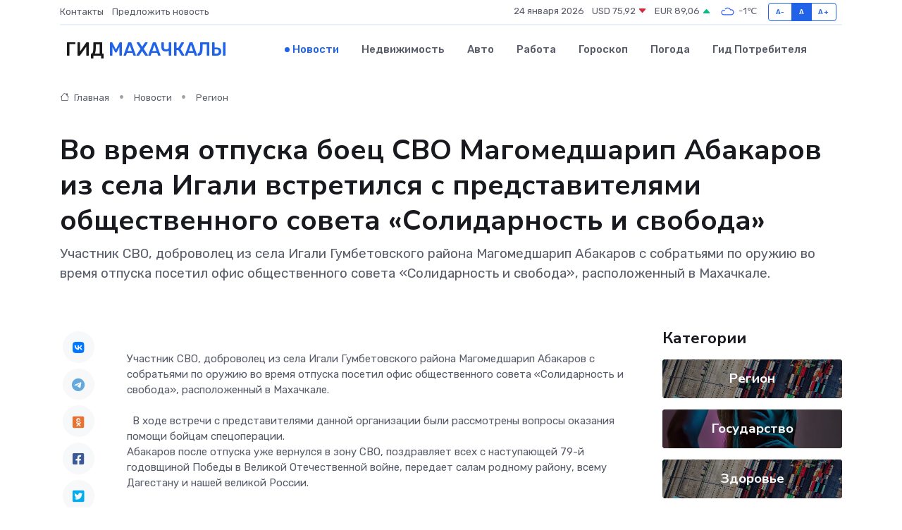

--- FILE ---
content_type: text/html; charset=UTF-8
request_url: https://mahachkala-gid.ru/news/region/vo-vremya-otpuska-boec-svo-magomedsharip-abakarov-iz-sela-igali-vstretilsya-s-predstavitelyami-obschestvennogo-soveta-solidarnost-i-svoboda.htm
body_size: 9565
content:
<!DOCTYPE html>
<html lang="ru">
<head>
	<meta charset="utf-8">
	<meta name="csrf-token" content="HVWPgSFXFaNChc2SgtlLoPE5GsXqlY1feen6bPXx">
    <meta http-equiv="X-UA-Compatible" content="IE=edge">
    <meta name="viewport" content="width=device-width, initial-scale=1">
    <title>Во время отпуска боец СВО Магомедшарип Абакаров из села Игали встретился с представителями общественного совета «Солидарность и свобода» - новости Махачкалы</title>
    <meta name="description" property="description" content="Участник СВО, доброволец из села Игали Гумбетовского района Магомедшарип Абакаров с собратьями по оружию во время отпуска посетил офис общественного совета «Солидарность и свобода», расположенный в Махачкале.">
    
    <meta property="fb:pages" content="105958871990207" />
    <link rel="shortcut icon" type="image/x-icon" href="https://mahachkala-gid.ru/favicon.svg">
    <link rel="canonical" href="https://mahachkala-gid.ru/news/region/vo-vremya-otpuska-boec-svo-magomedsharip-abakarov-iz-sela-igali-vstretilsya-s-predstavitelyami-obschestvennogo-soveta-solidarnost-i-svoboda.htm">
    <link rel="preconnect" href="https://fonts.gstatic.com">
    <link rel="dns-prefetch" href="https://fonts.googleapis.com">
    <link rel="dns-prefetch" href="https://pagead2.googlesyndication.com">
    <link rel="dns-prefetch" href="https://res.cloudinary.com">
    <link href="https://fonts.googleapis.com/css2?family=Nunito+Sans:wght@400;700&family=Rubik:wght@400;500;700&display=swap" rel="stylesheet">
    <link rel="stylesheet" type="text/css" href="https://mahachkala-gid.ru/assets/font-awesome/css/all.min.css">
    <link rel="stylesheet" type="text/css" href="https://mahachkala-gid.ru/assets/bootstrap-icons/bootstrap-icons.css">
    <link rel="stylesheet" type="text/css" href="https://mahachkala-gid.ru/assets/tiny-slider/tiny-slider.css">
    <link rel="stylesheet" type="text/css" href="https://mahachkala-gid.ru/assets/glightbox/css/glightbox.min.css">
    <link rel="stylesheet" type="text/css" href="https://mahachkala-gid.ru/assets/plyr/plyr.css">
    <link id="style-switch" rel="stylesheet" type="text/css" href="https://mahachkala-gid.ru/assets/css/style.css">
    <link rel="stylesheet" type="text/css" href="https://mahachkala-gid.ru/assets/css/style2.css">

    <meta name="twitter:card" content="summary">
    <meta name="twitter:site" content="@mysite">
    <meta name="twitter:title" content="Во время отпуска боец СВО Магомедшарип Абакаров из села Игали встретился с представителями общественного совета «Солидарность и свобода» - новости Махачкалы">
    <meta name="twitter:description" content="Участник СВО, доброволец из села Игали Гумбетовского района Магомедшарип Абакаров с собратьями по оружию во время отпуска посетил офис общественного совета «Солидарность и свобода», расположенный в Махачкале.">
    <meta name="twitter:creator" content="@mysite">
    <meta name="twitter:image:src" content="https://res.cloudinary.com/dybrjpkos/image/upload/mjeurt58rnfzl5owaeuc">
    <meta name="twitter:domain" content="mahachkala-gid.ru">
    <meta name="twitter:card" content="summary_large_image" /><meta name="twitter:image" content="https://res.cloudinary.com/dybrjpkos/image/upload/mjeurt58rnfzl5owaeuc">

    <meta property="og:url" content="http://mahachkala-gid.ru/news/region/vo-vremya-otpuska-boec-svo-magomedsharip-abakarov-iz-sela-igali-vstretilsya-s-predstavitelyami-obschestvennogo-soveta-solidarnost-i-svoboda.htm">
    <meta property="og:title" content="Во время отпуска боец СВО Магомедшарип Абакаров из села Игали встретился с представителями общественного совета «Солидарность и свобода» - новости Махачкалы">
    <meta property="og:description" content="Участник СВО, доброволец из села Игали Гумбетовского района Магомедшарип Абакаров с собратьями по оружию во время отпуска посетил офис общественного совета «Солидарность и свобода», расположенный в Махачкале.">
    <meta property="og:type" content="website">
    <meta property="og:image" content="https://res.cloudinary.com/dybrjpkos/image/upload/mjeurt58rnfzl5owaeuc">
    <meta property="og:locale" content="ru_RU">
    <meta property="og:site_name" content="Гид Махачкалы">
    

    <link rel="image_src" href="https://res.cloudinary.com/dybrjpkos/image/upload/mjeurt58rnfzl5owaeuc" />

    <link rel="alternate" type="application/rss+xml" href="https://mahachkala-gid.ru/feed" title="Махачкала: гид, новости, афиша">
        <script async src="https://pagead2.googlesyndication.com/pagead/js/adsbygoogle.js"></script>
    <script>
        (adsbygoogle = window.adsbygoogle || []).push({
            google_ad_client: "ca-pub-0899253526956684",
            enable_page_level_ads: true
        });
    </script>
        
    
    
    
    <script>if (window.top !== window.self) window.top.location.replace(window.self.location.href);</script>
    <script>if(self != top) { top.location=document.location;}</script>

<!-- Google tag (gtag.js) -->
<script async src="https://www.googletagmanager.com/gtag/js?id=G-71VQP5FD0J"></script>
<script>
  window.dataLayer = window.dataLayer || [];
  function gtag(){dataLayer.push(arguments);}
  gtag('js', new Date());

  gtag('config', 'G-71VQP5FD0J');
</script>
</head>
<body>
<script type="text/javascript" > (function(m,e,t,r,i,k,a){m[i]=m[i]||function(){(m[i].a=m[i].a||[]).push(arguments)}; m[i].l=1*new Date();k=e.createElement(t),a=e.getElementsByTagName(t)[0],k.async=1,k.src=r,a.parentNode.insertBefore(k,a)}) (window, document, "script", "https://mc.yandex.ru/metrika/tag.js", "ym"); ym(96194589, "init", {}); ym(86840228, "init", { clickmap:true, trackLinks:true, accurateTrackBounce:true, webvisor:true });</script> <noscript><div><img src="https://mc.yandex.ru/watch/96194589" style="position:absolute; left:-9999px;" alt="" /><img src="https://mc.yandex.ru/watch/86840228" style="position:absolute; left:-9999px;" alt="" /></div></noscript>
<script type="text/javascript">
    new Image().src = "//counter.yadro.ru/hit?r"+escape(document.referrer)+((typeof(screen)=="undefined")?"":";s"+screen.width+"*"+screen.height+"*"+(screen.colorDepth?screen.colorDepth:screen.pixelDepth))+";u"+escape(document.URL)+";h"+escape(document.title.substring(0,150))+";"+Math.random();
</script>
<!-- Rating@Mail.ru counter -->
<script type="text/javascript">
var _tmr = window._tmr || (window._tmr = []);
_tmr.push({id: "3138453", type: "pageView", start: (new Date()).getTime()});
(function (d, w, id) {
  if (d.getElementById(id)) return;
  var ts = d.createElement("script"); ts.type = "text/javascript"; ts.async = true; ts.id = id;
  ts.src = "https://top-fwz1.mail.ru/js/code.js";
  var f = function () {var s = d.getElementsByTagName("script")[0]; s.parentNode.insertBefore(ts, s);};
  if (w.opera == "[object Opera]") { d.addEventListener("DOMContentLoaded", f, false); } else { f(); }
})(document, window, "topmailru-code");
</script><noscript><div>
<img src="https://top-fwz1.mail.ru/counter?id=3138453;js=na" style="border:0;position:absolute;left:-9999px;" alt="Top.Mail.Ru" />
</div></noscript>
<!-- //Rating@Mail.ru counter -->

<header class="navbar-light navbar-sticky header-static">
    <div class="navbar-top d-none d-lg-block small">
        <div class="container">
            <div class="d-md-flex justify-content-between align-items-center my-1">
                <!-- Top bar left -->
                <ul class="nav">
                    <li class="nav-item">
                        <a class="nav-link ps-0" href="https://mahachkala-gid.ru/contacts">Контакты</a>
                    </li>
                    <li class="nav-item">
                        <a class="nav-link ps-0" href="https://mahachkala-gid.ru/sendnews">Предложить новость</a>
                    </li>
                    
                </ul>
                <!-- Top bar right -->
                <div class="d-flex align-items-center">
                    
                    <ul class="list-inline mb-0 text-center text-sm-end me-3">
						<li class="list-inline-item">
							<span>24 января 2026</span>
						</li>
                        <li class="list-inline-item">
                            <a class="nav-link px-0" href="https://mahachkala-gid.ru/currency">
                                <span>USD 75,92 <i class="bi bi-caret-down-fill text-danger"></i></span>
                            </a>
						</li>
                        <li class="list-inline-item">
                            <a class="nav-link px-0" href="https://mahachkala-gid.ru/currency">
                                <span>EUR 89,06 <i class="bi bi-caret-up-fill text-success"></i></span>
                            </a>
						</li>
						<li class="list-inline-item">
                            <a class="nav-link px-0" href="https://mahachkala-gid.ru/pogoda">
                                <svg xmlns="http://www.w3.org/2000/svg" width="25" height="25" viewBox="0 0 30 30"><path fill="#315EFB" fill-rule="evenodd" d="M25.036 13.066a4.948 4.948 0 0 1 0 5.868A4.99 4.99 0 0 1 20.99 21H8.507a4.49 4.49 0 0 1-3.64-1.86 4.458 4.458 0 0 1 0-5.281A4.491 4.491 0 0 1 8.506 12c.686 0 1.37.159 1.996.473a.5.5 0 0 1 .16.766l-.33.399a.502.502 0 0 1-.598.132 2.976 2.976 0 0 0-3.346.608 3.007 3.007 0 0 0 .334 4.532c.527.396 1.177.59 1.836.59H20.94a3.54 3.54 0 0 0 2.163-.711 3.497 3.497 0 0 0 1.358-3.206 3.45 3.45 0 0 0-.706-1.727A3.486 3.486 0 0 0 20.99 12.5c-.07 0-.138.016-.208.02-.328.02-.645.085-.947.192a.496.496 0 0 1-.63-.287 4.637 4.637 0 0 0-.445-.874 4.495 4.495 0 0 0-.584-.733A4.461 4.461 0 0 0 14.998 9.5a4.46 4.46 0 0 0-3.177 1.318 2.326 2.326 0 0 0-.135.147.5.5 0 0 1-.592.131 5.78 5.78 0 0 0-.453-.19.5.5 0 0 1-.21-.79A5.97 5.97 0 0 1 14.998 8a5.97 5.97 0 0 1 4.237 1.757c.398.399.704.85.966 1.319.262-.042.525-.076.79-.076a4.99 4.99 0 0 1 4.045 2.066zM0 0v30V0zm30 0v30V0z"></path></svg>
                                <span>-1&#8451;</span>
                            </a>
						</li>
					</ul>

                    <!-- Font size accessibility START -->
                    <div class="btn-group me-2" role="group" aria-label="font size changer">
                        <input type="radio" class="btn-check" name="fntradio" id="font-sm">
                        <label class="btn btn-xs btn-outline-primary mb-0" for="font-sm">A-</label>

                        <input type="radio" class="btn-check" name="fntradio" id="font-default" checked>
                        <label class="btn btn-xs btn-outline-primary mb-0" for="font-default">A</label>

                        <input type="radio" class="btn-check" name="fntradio" id="font-lg">
                        <label class="btn btn-xs btn-outline-primary mb-0" for="font-lg">A+</label>
                    </div>

                    
                </div>
            </div>
            <!-- Divider -->
            <div class="border-bottom border-2 border-primary opacity-1"></div>
        </div>
    </div>

    <!-- Logo Nav START -->
    <nav class="navbar navbar-expand-lg">
        <div class="container">
            <!-- Logo START -->
            <a class="navbar-brand" href="https://mahachkala-gid.ru" style="text-align: end;">
                
                			<span class="ms-2 fs-3 text-uppercase fw-normal">Гид <span style="color: #2163e8;">Махачкалы</span></span>
                            </a>
            <!-- Logo END -->

            <!-- Responsive navbar toggler -->
            <button class="navbar-toggler ms-auto" type="button" data-bs-toggle="collapse"
                data-bs-target="#navbarCollapse" aria-controls="navbarCollapse" aria-expanded="false"
                aria-label="Toggle navigation">
                <span class="text-body h6 d-none d-sm-inline-block">Menu</span>
                <span class="navbar-toggler-icon"></span>
            </button>

            <!-- Main navbar START -->
            <div class="collapse navbar-collapse" id="navbarCollapse">
                <ul class="navbar-nav navbar-nav-scroll mx-auto">
                                        <li class="nav-item"> <a class="nav-link active" href="https://mahachkala-gid.ru/news">Новости</a></li>
                                        <li class="nav-item"> <a class="nav-link" href="https://mahachkala-gid.ru/realty">Недвижимость</a></li>
                                        <li class="nav-item"> <a class="nav-link" href="https://mahachkala-gid.ru/auto">Авто</a></li>
                                        <li class="nav-item"> <a class="nav-link" href="https://mahachkala-gid.ru/job">Работа</a></li>
                                        <li class="nav-item"> <a class="nav-link" href="https://mahachkala-gid.ru/horoscope">Гороскоп</a></li>
                                        <li class="nav-item"> <a class="nav-link" href="https://mahachkala-gid.ru/pogoda">Погода</a></li>
                                        <li class="nav-item"> <a class="nav-link" href="https://mahachkala-gid.ru/poleznoe">Гид потребителя</a></li>
                                    </ul>
            </div>
            <!-- Main navbar END -->

            
        </div>
    </nav>
    <!-- Logo Nav END -->
</header>
    <main>
        <!-- =======================
                Main content START -->
        <section class="pt-3 pb-lg-5">
            <div class="container" data-sticky-container>
                <div class="row">
                    <!-- Main Post START -->
                    <div class="col-lg-9">
                        <!-- Categorie Detail START -->
                        <div class="mb-4">
							<nav aria-label="breadcrumb" itemscope itemtype="http://schema.org/BreadcrumbList">
								<ol class="breadcrumb breadcrumb-dots">
									<li class="breadcrumb-item" itemprop="itemListElement" itemscope itemtype="http://schema.org/ListItem">
										<meta itemprop="name" content="Гид Махачкалы">
										<meta itemprop="position" content="1">
										<meta itemprop="item" content="https://mahachkala-gid.ru">
										<a itemprop="url" href="https://mahachkala-gid.ru">
										<i class="bi bi-house me-1"></i> Главная
										</a>
									</li>
									<li class="breadcrumb-item" itemprop="itemListElement" itemscope itemtype="http://schema.org/ListItem">
										<meta itemprop="name" content="Новости">
										<meta itemprop="position" content="2">
										<meta itemprop="item" content="https://mahachkala-gid.ru/news">
										<a itemprop="url" href="https://mahachkala-gid.ru/news"> Новости</a>
									</li>
									<li class="breadcrumb-item" aria-current="page" itemprop="itemListElement" itemscope itemtype="http://schema.org/ListItem">
										<meta itemprop="name" content="Регион">
										<meta itemprop="position" content="3">
										<meta itemprop="item" content="https://mahachkala-gid.ru/news/region">
										<a itemprop="url" href="https://mahachkala-gid.ru/news/region"> Регион</a>
									</li>
									<li aria-current="page" itemprop="itemListElement" itemscope itemtype="http://schema.org/ListItem">
									<meta itemprop="name" content="Во время отпуска боец СВО Магомедшарип Абакаров из села Игали встретился с представителями общественного совета «Солидарность и свобода»">
									<meta itemprop="position" content="4" />
									<meta itemprop="item" content="https://mahachkala-gid.ru/news/region/vo-vremya-otpuska-boec-svo-magomedsharip-abakarov-iz-sela-igali-vstretilsya-s-predstavitelyami-obschestvennogo-soveta-solidarnost-i-svoboda.htm">
									</li>
								</ol>
							</nav>
						
                        </div>
                    </div>
                </div>
                <div class="row align-items-center">
                                                        <!-- Content -->
                    <div class="col-md-12 mt-4 mt-md-0">
                                            <h1 class="display-6">Во время отпуска боец СВО Магомедшарип Абакаров из села Игали встретился с представителями общественного совета «Солидарность и свобода»</h1>
                        <p class="lead">Участник СВО, доброволец из села Игали Гумбетовского района Магомедшарип Абакаров с собратьями по оружию во время отпуска посетил офис общественного совета «Солидарность и свобода», расположенный в Махачкале.</p>
                    </div>
				                                    </div>
            </div>
        </section>
        <!-- =======================
        Main START -->
        <section class="pt-0">
            <div class="container position-relative" data-sticky-container>
                <div class="row">
                    <!-- Left sidebar START -->
                    <div class="col-md-1">
                        <div class="text-start text-lg-center mb-5" data-sticky data-margin-top="80" data-sticky-for="767">
                            <style>
                                .fa-vk::before {
                                    color: #07f;
                                }
                                .fa-telegram::before {
                                    color: #64a9dc;
                                }
                                .fa-facebook-square::before {
                                    color: #3b5998;
                                }
                                .fa-odnoklassniki-square::before {
                                    color: #eb722e;
                                }
                                .fa-twitter-square::before {
                                    color: #00aced;
                                }
                                .fa-whatsapp::before {
                                    color: #65bc54;
                                }
                                .fa-viber::before {
                                    color: #7b519d;
                                }
                                .fa-moimir svg {
                                    background-color: #168de2;
                                    height: 18px;
                                    width: 18px;
                                    background-size: 18px 18px;
                                    border-radius: 4px;
                                    margin-bottom: 2px;
                                }
                            </style>
                            <ul class="nav text-white-force">
                                <li class="nav-item">
                                    <a class="nav-link icon-md rounded-circle m-1 p-0 fs-5 bg-light" href="https://vk.com/share.php?url=https://mahachkala-gid.ru/news/region/vo-vremya-otpuska-boec-svo-magomedsharip-abakarov-iz-sela-igali-vstretilsya-s-predstavitelyami-obschestvennogo-soveta-solidarnost-i-svoboda.htm&title=Во время отпуска боец СВО Магомедшарип Абакаров из села Игали встретился с представителями общественного совета «Солидарность и свобода» - новости Махачкалы&utm_source=share" rel="nofollow" target="_blank">
                                        <i class="fab fa-vk align-middle text-body"></i>
                                    </a>
                                </li>
                                <li class="nav-item">
                                    <a class="nav-link icon-md rounded-circle m-1 p-0 fs-5 bg-light" href="https://t.me/share/url?url=https://mahachkala-gid.ru/news/region/vo-vremya-otpuska-boec-svo-magomedsharip-abakarov-iz-sela-igali-vstretilsya-s-predstavitelyami-obschestvennogo-soveta-solidarnost-i-svoboda.htm&text=Во время отпуска боец СВО Магомедшарип Абакаров из села Игали встретился с представителями общественного совета «Солидарность и свобода» - новости Махачкалы&utm_source=share" rel="nofollow" target="_blank">
                                        <i class="fab fa-telegram align-middle text-body"></i>
                                    </a>
                                </li>
                                <li class="nav-item">
                                    <a class="nav-link icon-md rounded-circle m-1 p-0 fs-5 bg-light" href="https://connect.ok.ru/offer?url=https://mahachkala-gid.ru/news/region/vo-vremya-otpuska-boec-svo-magomedsharip-abakarov-iz-sela-igali-vstretilsya-s-predstavitelyami-obschestvennogo-soveta-solidarnost-i-svoboda.htm&title=Во время отпуска боец СВО Магомедшарип Абакаров из села Игали встретился с представителями общественного совета «Солидарность и свобода» - новости Махачкалы&utm_source=share" rel="nofollow" target="_blank">
                                        <i class="fab fa-odnoklassniki-square align-middle text-body"></i>
                                    </a>
                                </li>
                                <li class="nav-item">
                                    <a class="nav-link icon-md rounded-circle m-1 p-0 fs-5 bg-light" href="https://www.facebook.com/sharer.php?src=sp&u=https://mahachkala-gid.ru/news/region/vo-vremya-otpuska-boec-svo-magomedsharip-abakarov-iz-sela-igali-vstretilsya-s-predstavitelyami-obschestvennogo-soveta-solidarnost-i-svoboda.htm&title=Во время отпуска боец СВО Магомедшарип Абакаров из села Игали встретился с представителями общественного совета «Солидарность и свобода» - новости Махачкалы&utm_source=share" rel="nofollow" target="_blank">
                                        <i class="fab fa-facebook-square align-middle text-body"></i>
                                    </a>
                                </li>
                                <li class="nav-item">
                                    <a class="nav-link icon-md rounded-circle m-1 p-0 fs-5 bg-light" href="https://twitter.com/intent/tweet?text=Во время отпуска боец СВО Магомедшарип Абакаров из села Игали встретился с представителями общественного совета «Солидарность и свобода» - новости Махачкалы&url=https://mahachkala-gid.ru/news/region/vo-vremya-otpuska-boec-svo-magomedsharip-abakarov-iz-sela-igali-vstretilsya-s-predstavitelyami-obschestvennogo-soveta-solidarnost-i-svoboda.htm&utm_source=share" rel="nofollow" target="_blank">
                                        <i class="fab fa-twitter-square align-middle text-body"></i>
                                    </a>
                                </li>
                                <li class="nav-item">
                                    <a class="nav-link icon-md rounded-circle m-1 p-0 fs-5 bg-light" href="https://api.whatsapp.com/send?text=Во время отпуска боец СВО Магомедшарип Абакаров из села Игали встретился с представителями общественного совета «Солидарность и свобода» - новости Махачкалы https://mahachkala-gid.ru/news/region/vo-vremya-otpuska-boec-svo-magomedsharip-abakarov-iz-sela-igali-vstretilsya-s-predstavitelyami-obschestvennogo-soveta-solidarnost-i-svoboda.htm&utm_source=share" rel="nofollow" target="_blank">
                                        <i class="fab fa-whatsapp align-middle text-body"></i>
                                    </a>
                                </li>
                                <li class="nav-item">
                                    <a class="nav-link icon-md rounded-circle m-1 p-0 fs-5 bg-light" href="viber://forward?text=Во время отпуска боец СВО Магомедшарип Абакаров из села Игали встретился с представителями общественного совета «Солидарность и свобода» - новости Махачкалы https://mahachkala-gid.ru/news/region/vo-vremya-otpuska-boec-svo-magomedsharip-abakarov-iz-sela-igali-vstretilsya-s-predstavitelyami-obschestvennogo-soveta-solidarnost-i-svoboda.htm&utm_source=share" rel="nofollow" target="_blank">
                                        <i class="fab fa-viber align-middle text-body"></i>
                                    </a>
                                </li>
                                <li class="nav-item">
                                    <a class="nav-link icon-md rounded-circle m-1 p-0 fs-5 bg-light" href="https://connect.mail.ru/share?url=https://mahachkala-gid.ru/news/region/vo-vremya-otpuska-boec-svo-magomedsharip-abakarov-iz-sela-igali-vstretilsya-s-predstavitelyami-obschestvennogo-soveta-solidarnost-i-svoboda.htm&title=Во время отпуска боец СВО Магомедшарип Абакаров из села Игали встретился с представителями общественного совета «Солидарность и свобода» - новости Махачкалы&utm_source=share" rel="nofollow" target="_blank">
                                        <i class="fab fa-moimir align-middle text-body"><svg viewBox='0 0 24 24' xmlns='http://www.w3.org/2000/svg'><path d='M8.889 9.667a1.333 1.333 0 100-2.667 1.333 1.333 0 000 2.667zm6.222 0a1.333 1.333 0 100-2.667 1.333 1.333 0 000 2.667zm4.77 6.108l-1.802-3.028a.879.879 0 00-1.188-.307.843.843 0 00-.313 1.166l.214.36a6.71 6.71 0 01-4.795 1.996 6.711 6.711 0 01-4.792-1.992l.217-.364a.844.844 0 00-.313-1.166.878.878 0 00-1.189.307l-1.8 3.028a.844.844 0 00.312 1.166.88.88 0 001.189-.307l.683-1.147a8.466 8.466 0 005.694 2.18 8.463 8.463 0 005.698-2.184l.685 1.151a.873.873 0 001.189.307.844.844 0 00.312-1.166z' fill='#FFF' fill-rule='evenodd'/></svg></i>
                                    </a>
                                </li>
                                
                            </ul>
                        </div>
                    </div>
                    <!-- Left sidebar END -->

                    <!-- Main Content START -->
                    <div class="col-md-10 col-lg-8 mb-5">
                        <div class="mb-4">
                                                    </div>
                        <div itemscope itemtype="http://schema.org/NewsArticle">
                            <meta itemprop="headline" content="Во время отпуска боец СВО Магомедшарип Абакаров из села Игали встретился с представителями общественного совета «Солидарность и свобода»">
                            <meta itemprop="identifier" content="https://mahachkala-gid.ru/15005">
                            <span itemprop="articleBody">Участник СВО, доброволец из села Игали Гумбетовского района Магомедшарип Абакаров с собратьями по оружию во время отпуска посетил офис общественного совета «Солидарность и свобода», расположенный в Махачкале.  <p> <br> &nbsp; В ходе встречи с представителями данной организации были рассмотрены вопросы оказания помощи бойцам спецоперации. <br> Абакаров после отпуска уже вернулся в зону СВО, поздравляет всех с наступающей 79-й годовщиной Победы в Великой Отечественной войне, передает салам родному району, всему Дагестану и нашей великой России. </p> <p> <br> Напомним, что Магомедшарип Абакаров был награждён представителем Правительства РД в Рязанской области Наибом Раджабовым «За вклад в укрепление межнационального и межконфессионального мира и согласия, взаимопонимания и взаимоуважения между народами РФ, сохранение этнокультурного многообразия, в формирование общероссийского гражданского самосознания, развитие и дружбы и сотрудничества между Республикой Дагестан и Рязанской областью». Защитник Отечества также удостоен других наград. Пожелаем нашим воинам только побед и всего наилучшего! <br> #Россия #Победилифашизмпобедиминеофашизм #Нашимгероям #Гумбетовскийрайон #СтранаСолнца #МойДагестан #ГумбетовцынаСВО #ГалипГалипов #Дагестан #Мывместе #МагомедшарипАбакаров #Странагор #Гумбет #Героиснами #Игали #ИгалинскаяСОШ #ДеньПобеды2024 #79_летиеПобеды #Гумбетпатриотический </p></span>
                        </div>
                                                                        <div><a href="http://mo-gumbet.ru/news/Vo-vremya-otpuska-boecz-SVO-Magomedsharip-Abakarov-iz-sela-Igali-vstretilsya-s-predstavitelyami-obshchestvennogo-soveta-Solidarnost-i-svoboda/" target="_blank" rel="author">Источник</a></div>
                                                                        <div class="col-12 mt-3"><a href="https://mahachkala-gid.ru/sendnews">Предложить новость</a></div>
                        <div class="col-12 mt-5">
                            <h2 class="my-3">Последние новости</h2>
                            <div class="row gy-4">
                                <!-- Card item START -->
<div class="col-sm-6">
    <div class="card" itemscope="" itemtype="http://schema.org/BlogPosting">
        <!-- Card img -->
        <div class="position-relative">
                        <img class="card-img" src="https://mahachkala-gid.ru/images/noimg-420x315.png" alt="Это не должно быть для галочки. Поговорим о современной вакцинопрофилактике">
                    </div>
        <div class="card-body px-0 pt-3" itemprop="name">
            <h4 class="card-title" itemprop="headline"><a href="https://mahachkala-gid.ru/news/zdorove/eto-ne-dolzhno-byt-dlya-galochki-pogovorim-o-sovremennoy-vakcinoprofilaktike.htm"
                    class="btn-link text-reset fw-bold" itemprop="url">Это не должно быть для галочки. Поговорим о современной вакцинопрофилактике</a></h4>
            <p class="card-text" itemprop="articleBody">В классе, где учится моя дочь, зафиксировали случай заболевания паротитом.</p>
        </div>
        <meta itemprop="author" content="Редактор"/>
        <meta itemscope itemprop="mainEntityOfPage" itemType="https://schema.org/WebPage" itemid="https://mahachkala-gid.ru/news/zdorove/eto-ne-dolzhno-byt-dlya-galochki-pogovorim-o-sovremennoy-vakcinoprofilaktike.htm"/>
        <meta itemprop="dateModified" content="2025-04-06"/>
        <meta itemprop="datePublished" content="2025-04-06"/>
    </div>
</div>
<!-- Card item END -->
<!-- Card item START -->
<div class="col-sm-6">
    <div class="card" itemscope="" itemtype="http://schema.org/BlogPosting">
        <!-- Card img -->
        <div class="position-relative">
                        <img class="card-img" src="https://mahachkala-gid.ru/images/noimg-420x315.png" alt="Прокуратура Республики Дагестан направила в суд уголовное дело в отношении 12 лиц, обвиняемых в создании и участии в преступном сообществе в целях организации занятия проституцией">
                    </div>
        <div class="card-body px-0 pt-3" itemprop="name">
            <h4 class="card-title" itemprop="headline"><a href="https://mahachkala-gid.ru/news/gosudarstvo/prokuratura-respubliki-dagestan-napravila-v-sud-ugolovnoe-delo-v-otnoshenii-12-lic-obvinyaemyh-v-sozdanii-i-uchastii-v-prestupnom-soobschestve-v-celyah-organizacii-zanyatiya-prosti.htm"
                    class="btn-link text-reset fw-bold" itemprop="url">Прокуратура Республики Дагестан направила в суд уголовное дело в отношении 12 лиц, обвиняемых в создании и участии в преступном сообществе в целях организации занятия проституцией</a></h4>
            <p class="card-text" itemprop="articleBody">Прокуратурой Республики Дагестан утверждено обвинительное заключение по уголовному делу в отношении 12 лиц.</p>
        </div>
        <meta itemprop="author" content="Редактор"/>
        <meta itemscope itemprop="mainEntityOfPage" itemType="https://schema.org/WebPage" itemid="https://mahachkala-gid.ru/news/gosudarstvo/prokuratura-respubliki-dagestan-napravila-v-sud-ugolovnoe-delo-v-otnoshenii-12-lic-obvinyaemyh-v-sozdanii-i-uchastii-v-prestupnom-soobschestve-v-celyah-organizacii-zanyatiya-prosti.htm"/>
        <meta itemprop="dateModified" content="2025-04-06"/>
        <meta itemprop="datePublished" content="2025-04-06"/>
    </div>
</div>
<!-- Card item END -->
<!-- Card item START -->
<div class="col-sm-6">
    <div class="card" itemscope="" itemtype="http://schema.org/BlogPosting">
        <!-- Card img -->
        <div class="position-relative">
                        <img class="card-img" src="https://mahachkala-gid.ru/images/noimg-420x315.png" alt="О преимуществах электронной формы исполнительного документа">
                    </div>
        <div class="card-body px-0 pt-3" itemprop="name">
            <h4 class="card-title" itemprop="headline"><a href="https://mahachkala-gid.ru/news/gosudarstvo/o-preimuschestvah-elektronnoy-formy-ispolnitelnogo-dokumenta.htm"
                    class="btn-link text-reset fw-bold" itemprop="url">О преимуществах электронной формы исполнительного документа</a></h4>
            <p class="card-text" itemprop="articleBody">Развитие информационных технологий создают все больше возможностей для перехода от традиционного бумажного офисного документооборота к электронному формату.</p>
        </div>
        <meta itemprop="author" content="Редактор"/>
        <meta itemscope itemprop="mainEntityOfPage" itemType="https://schema.org/WebPage" itemid="https://mahachkala-gid.ru/news/gosudarstvo/o-preimuschestvah-elektronnoy-formy-ispolnitelnogo-dokumenta.htm"/>
        <meta itemprop="dateModified" content="2025-04-06"/>
        <meta itemprop="datePublished" content="2025-04-06"/>
    </div>
</div>
<!-- Card item END -->
<!-- Card item START -->
<div class="col-sm-6">
    <div class="card" itemscope="" itemtype="http://schema.org/BlogPosting">
        <!-- Card img -->
        <div class="position-relative">
            <img class="card-img" src="https://res.cloudinary.com/dzttx7cpc/image/upload/c_fill,w_420,h_315,q_auto,g_face/r7veu3ey8cqaawwwsw5m" alt="Пошаговое руководство: как грамотно оформить первый микрозайм" itemprop="image">
        </div>
        <div class="card-body px-0 pt-3" itemprop="name">
            <h4 class="card-title" itemprop="headline"><a href="https://simferopol-gid.ru/news/ekonomika/poshagovoe-rukovodstvo-kak-gramotno-oformit-pervyy-mikrozaym.htm" class="btn-link text-reset fw-bold" itemprop="url">Пошаговое руководство: как грамотно оформить первый микрозайм</a></h4>
            <p class="card-text" itemprop="articleBody">Как взять кредит с умом и не пожалеть об этом спустя пару месяцев</p>
        </div>
        <meta itemprop="author" content="Редактор"/>
        <meta itemscope itemprop="mainEntityOfPage" itemType="https://schema.org/WebPage" itemid="https://simferopol-gid.ru/news/ekonomika/poshagovoe-rukovodstvo-kak-gramotno-oformit-pervyy-mikrozaym.htm"/>
        <meta itemprop="dateModified" content="2026-01-24"/>
        <meta itemprop="datePublished" content="2026-01-24"/>
    </div>
</div>
<!-- Card item END -->
                            </div>
                        </div>
						<div class="col-12 bg-primary bg-opacity-10 p-2 mt-3 rounded">
							На этом сайте вы сможете узнать актуальные данные о <a href="https://reutov-gid.ru/pogoda">погоде в Реутове</a>, включая прогнозы на ближайшие дни и часы
						</div>
                        <!-- Comments START -->
                        <div class="mt-5">
                            <h3>Комментарии (0)</h3>
                        </div>
                        <!-- Comments END -->
                        <!-- Reply START -->
                        <div>
                            <h3>Добавить комментарий</h3>
                            <small>Ваш email не публикуется. Обязательные поля отмечены *</small>
                            <form class="row g-3 mt-2">
                                <div class="col-md-6">
                                    <label class="form-label">Имя *</label>
                                    <input type="text" class="form-control" aria-label="First name">
                                </div>
                                <div class="col-md-6">
                                    <label class="form-label">Email *</label>
                                    <input type="email" class="form-control">
                                </div>
                                <div class="col-12">
                                    <label class="form-label">Текст комментария *</label>
                                    <textarea class="form-control" rows="3"></textarea>
                                </div>
                                <div class="col-12">
                                    <button type="submit" class="btn btn-primary">Оставить комментарий</button>
                                </div>
                            </form>
                        </div>
                        <!-- Reply END -->
                    </div>
                    <!-- Main Content END -->
                    <!-- Right sidebar START -->
                    <div class="col-lg-3 d-none d-lg-block">
                        <div data-sticky data-margin-top="80" data-sticky-for="991">
                            <!-- Categories -->
                            <div>
                                <h4 class="mb-3">Категории</h4>
                                                                    <!-- Category item -->
                                    <div class="text-center mb-3 card-bg-scale position-relative overflow-hidden rounded"
                                        style="background-image:url(https://mahachkala-gid.ru/assets/images/blog/4by3/05.jpg); background-position: center left; background-size: cover;">
                                        <div class="bg-dark-overlay-4 p-3">
                                            <a href="https://mahachkala-gid.ru/news/region"
                                                class="stretched-link btn-link fw-bold text-white h5">Регион</a>
                                        </div>
                                    </div>
                                                                    <!-- Category item -->
                                    <div class="text-center mb-3 card-bg-scale position-relative overflow-hidden rounded"
                                        style="background-image:url(https://mahachkala-gid.ru/assets/images/blog/4by3/08.jpg); background-position: center left; background-size: cover;">
                                        <div class="bg-dark-overlay-4 p-3">
                                            <a href="https://mahachkala-gid.ru/news/gosudarstvo"
                                                class="stretched-link btn-link fw-bold text-white h5">Государство</a>
                                        </div>
                                    </div>
                                                                    <!-- Category item -->
                                    <div class="text-center mb-3 card-bg-scale position-relative overflow-hidden rounded"
                                        style="background-image:url(https://mahachkala-gid.ru/assets/images/blog/4by3/05.jpg); background-position: center left; background-size: cover;">
                                        <div class="bg-dark-overlay-4 p-3">
                                            <a href="https://mahachkala-gid.ru/news/zdorove"
                                                class="stretched-link btn-link fw-bold text-white h5">Здоровье</a>
                                        </div>
                                    </div>
                                                                    <!-- Category item -->
                                    <div class="text-center mb-3 card-bg-scale position-relative overflow-hidden rounded"
                                        style="background-image:url(https://mahachkala-gid.ru/assets/images/blog/4by3/01.jpg); background-position: center left; background-size: cover;">
                                        <div class="bg-dark-overlay-4 p-3">
                                            <a href="https://mahachkala-gid.ru/news/ekonomika"
                                                class="stretched-link btn-link fw-bold text-white h5">Экономика</a>
                                        </div>
                                    </div>
                                                                    <!-- Category item -->
                                    <div class="text-center mb-3 card-bg-scale position-relative overflow-hidden rounded"
                                        style="background-image:url(https://mahachkala-gid.ru/assets/images/blog/4by3/05.jpg); background-position: center left; background-size: cover;">
                                        <div class="bg-dark-overlay-4 p-3">
                                            <a href="https://mahachkala-gid.ru/news/politika"
                                                class="stretched-link btn-link fw-bold text-white h5">Политика</a>
                                        </div>
                                    </div>
                                                                    <!-- Category item -->
                                    <div class="text-center mb-3 card-bg-scale position-relative overflow-hidden rounded"
                                        style="background-image:url(https://mahachkala-gid.ru/assets/images/blog/4by3/05.jpg); background-position: center left; background-size: cover;">
                                        <div class="bg-dark-overlay-4 p-3">
                                            <a href="https://mahachkala-gid.ru/news/nauka-i-obrazovanie"
                                                class="stretched-link btn-link fw-bold text-white h5">Наука и Образование</a>
                                        </div>
                                    </div>
                                                                    <!-- Category item -->
                                    <div class="text-center mb-3 card-bg-scale position-relative overflow-hidden rounded"
                                        style="background-image:url(https://mahachkala-gid.ru/assets/images/blog/4by3/06.jpg); background-position: center left; background-size: cover;">
                                        <div class="bg-dark-overlay-4 p-3">
                                            <a href="https://mahachkala-gid.ru/news/proisshestviya"
                                                class="stretched-link btn-link fw-bold text-white h5">Происшествия</a>
                                        </div>
                                    </div>
                                                                    <!-- Category item -->
                                    <div class="text-center mb-3 card-bg-scale position-relative overflow-hidden rounded"
                                        style="background-image:url(https://mahachkala-gid.ru/assets/images/blog/4by3/04.jpg); background-position: center left; background-size: cover;">
                                        <div class="bg-dark-overlay-4 p-3">
                                            <a href="https://mahachkala-gid.ru/news/religiya"
                                                class="stretched-link btn-link fw-bold text-white h5">Религия</a>
                                        </div>
                                    </div>
                                                                    <!-- Category item -->
                                    <div class="text-center mb-3 card-bg-scale position-relative overflow-hidden rounded"
                                        style="background-image:url(https://mahachkala-gid.ru/assets/images/blog/4by3/01.jpg); background-position: center left; background-size: cover;">
                                        <div class="bg-dark-overlay-4 p-3">
                                            <a href="https://mahachkala-gid.ru/news/kultura"
                                                class="stretched-link btn-link fw-bold text-white h5">Культура</a>
                                        </div>
                                    </div>
                                                                    <!-- Category item -->
                                    <div class="text-center mb-3 card-bg-scale position-relative overflow-hidden rounded"
                                        style="background-image:url(https://mahachkala-gid.ru/assets/images/blog/4by3/01.jpg); background-position: center left; background-size: cover;">
                                        <div class="bg-dark-overlay-4 p-3">
                                            <a href="https://mahachkala-gid.ru/news/sport"
                                                class="stretched-link btn-link fw-bold text-white h5">Спорт</a>
                                        </div>
                                    </div>
                                                                    <!-- Category item -->
                                    <div class="text-center mb-3 card-bg-scale position-relative overflow-hidden rounded"
                                        style="background-image:url(https://mahachkala-gid.ru/assets/images/blog/4by3/03.jpg); background-position: center left; background-size: cover;">
                                        <div class="bg-dark-overlay-4 p-3">
                                            <a href="https://mahachkala-gid.ru/news/obschestvo"
                                                class="stretched-link btn-link fw-bold text-white h5">Общество</a>
                                        </div>
                                    </div>
                                                            </div>
                        </div>
                    </div>
                    <!-- Right sidebar END -->
                </div>
        </section>
    </main>
<footer class="bg-dark pt-5">
    
    <!-- Footer copyright START -->
    <div class="bg-dark-overlay-3 mt-5">
        <div class="container">
            <div class="row align-items-center justify-content-md-between py-4">
                <div class="col-md-6">
                    <!-- Copyright -->
                    <div class="text-center text-md-start text-primary-hover text-muted">
                        &#169;2026 Махачкала. Все права защищены.
                    </div>
                </div>
                
            </div>
        </div>
    </div>
    <!-- Footer copyright END -->
    <script type="application/ld+json">
        {"@context":"https:\/\/schema.org","@type":"Organization","name":"\u041c\u0430\u0445\u0430\u0447\u043a\u0430\u043b\u0430 - \u0433\u0438\u0434, \u043d\u043e\u0432\u043e\u0441\u0442\u0438, \u0430\u0444\u0438\u0448\u0430","url":"https:\/\/mahachkala-gid.ru","sameAs":["https:\/\/vk.com\/public225095816","https:\/\/t.me\/mahachkala_gid"]}
    </script>
</footer>
<!-- Back to top -->
<div class="back-top"><i class="bi bi-arrow-up-short"></i></div>
<script src="https://mahachkala-gid.ru/assets/bootstrap/js/bootstrap.bundle.min.js"></script>
<script src="https://mahachkala-gid.ru/assets/tiny-slider/tiny-slider.js"></script>
<script src="https://mahachkala-gid.ru/assets/sticky-js/sticky.min.js"></script>
<script src="https://mahachkala-gid.ru/assets/glightbox/js/glightbox.min.js"></script>
<script src="https://mahachkala-gid.ru/assets/plyr/plyr.js"></script>
<script src="https://mahachkala-gid.ru/assets/js/functions.js"></script>
<script src="https://yastatic.net/share2/share.js" async></script>
<script defer src="https://static.cloudflareinsights.com/beacon.min.js/vcd15cbe7772f49c399c6a5babf22c1241717689176015" integrity="sha512-ZpsOmlRQV6y907TI0dKBHq9Md29nnaEIPlkf84rnaERnq6zvWvPUqr2ft8M1aS28oN72PdrCzSjY4U6VaAw1EQ==" data-cf-beacon='{"version":"2024.11.0","token":"c1b77847fcec410198afbbff4f39d3da","r":1,"server_timing":{"name":{"cfCacheStatus":true,"cfEdge":true,"cfExtPri":true,"cfL4":true,"cfOrigin":true,"cfSpeedBrain":true},"location_startswith":null}}' crossorigin="anonymous"></script>
</body>
</html>


--- FILE ---
content_type: text/html; charset=utf-8
request_url: https://www.google.com/recaptcha/api2/aframe
body_size: 266
content:
<!DOCTYPE HTML><html><head><meta http-equiv="content-type" content="text/html; charset=UTF-8"></head><body><script nonce="O_O96NIOItKqFmamUYhFig">/** Anti-fraud and anti-abuse applications only. See google.com/recaptcha */ try{var clients={'sodar':'https://pagead2.googlesyndication.com/pagead/sodar?'};window.addEventListener("message",function(a){try{if(a.source===window.parent){var b=JSON.parse(a.data);var c=clients[b['id']];if(c){var d=document.createElement('img');d.src=c+b['params']+'&rc='+(localStorage.getItem("rc::a")?sessionStorage.getItem("rc::b"):"");window.document.body.appendChild(d);sessionStorage.setItem("rc::e",parseInt(sessionStorage.getItem("rc::e")||0)+1);localStorage.setItem("rc::h",'1769265922024');}}}catch(b){}});window.parent.postMessage("_grecaptcha_ready", "*");}catch(b){}</script></body></html>